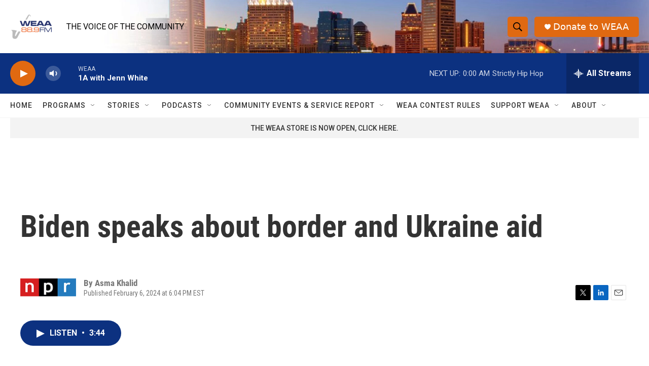

--- FILE ---
content_type: text/html; charset=utf-8
request_url: https://www.google.com/recaptcha/api2/aframe
body_size: 267
content:
<!DOCTYPE HTML><html><head><meta http-equiv="content-type" content="text/html; charset=UTF-8"></head><body><script nonce="UjDXq0gGkyEtn1jHQp4ycQ">/** Anti-fraud and anti-abuse applications only. See google.com/recaptcha */ try{var clients={'sodar':'https://pagead2.googlesyndication.com/pagead/sodar?'};window.addEventListener("message",function(a){try{if(a.source===window.parent){var b=JSON.parse(a.data);var c=clients[b['id']];if(c){var d=document.createElement('img');d.src=c+b['params']+'&rc='+(localStorage.getItem("rc::a")?sessionStorage.getItem("rc::b"):"");window.document.body.appendChild(d);sessionStorage.setItem("rc::e",parseInt(sessionStorage.getItem("rc::e")||0)+1);localStorage.setItem("rc::h",'1768622140240');}}}catch(b){}});window.parent.postMessage("_grecaptcha_ready", "*");}catch(b){}</script></body></html>